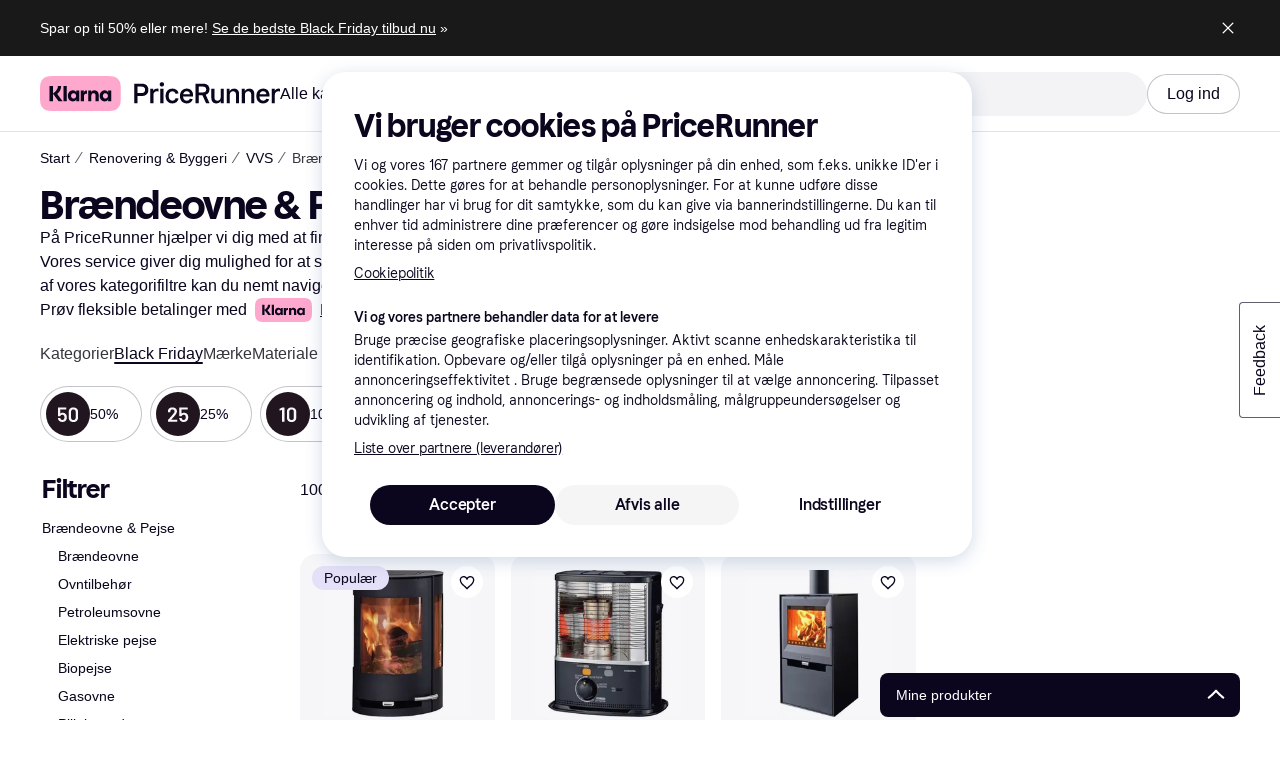

--- FILE ---
content_type: image/svg+xml
request_url: https://owp.klarna.com/images/site-gui/ribbons/black-friday-white.svg
body_size: 827
content:
<?xml version="1.0" encoding="UTF-8"?>
<svg id="Layer_1" data-name="Layer 1" xmlns="http://www.w3.org/2000/svg" viewBox="0 0 66.99 13.37">
  <defs>
    <style>
      .cls-1 {
      fill: #fff;
      stroke-width: 0px;
      }
    </style>
  </defs>
  <path class="cls-1"
    d="M.79,10.2V1.8h3.3c1.7,0,2.65.83,2.65,2.17,0,.86-.5,1.46-1.09,1.74.72.25,1.42.82,1.42,2.04,0,1.61-1.27,2.45-2.72,2.45H.79ZM2.24,5.21h1.83c.82,0,1.28-.35,1.28-1.07s-.47-1.08-1.28-1.08h-1.83v2.15ZM2.24,8.94h1.88c.97,0,1.5-.43,1.5-1.3,0-.77-.53-1.3-1.5-1.3h-1.88v2.59Z"/>
  <path class="cls-1" d="M9.61,1.49v8.71h-1.37V1.49h1.37Z"/>
  <path class="cls-1"
    d="M16.1,6.18v4.02h-1.32v-.95c-.3.59-.88,1.04-1.92,1.04-1.15,0-2.01-.73-2.01-1.86s.76-1.79,2.15-1.86l1.74-.1v-.3c0-.71-.42-1.18-1.22-1.18-.7,0-1.13.26-1.22.84l-1.21-.12c.13-1.03.97-1.81,2.43-1.81,1.66,0,2.59.79,2.59,2.27ZM14.73,7.86v-.4l-1.52.1c-.68.04-1,.34-1,.83s.42.75,1.01.75c.7,0,1.51-.38,1.51-1.28Z"/>
  <path class="cls-1"
    d="M17.23,7.11c0-2.02,1.32-3.19,3-3.19,1.43,0,2.45.67,2.75,2.04l-1.33.24c-.18-.73-.7-1.1-1.42-1.1-.94,0-1.63.67-1.63,2.02s.7,2.02,1.63,2.02c.72,0,1.24-.4,1.42-1.1l1.34.17c-.31,1.34-1.32,2.11-2.76,2.11-1.68,0-3-1.17-3-3.19Z"/>
  <path class="cls-1"
    d="M28.23,10.2l-1.93-3.02-.84.89v2.13h-1.37V1.49h1.37v4.81l2.17-2.29h1.7l-2.11,2.21,2.54,3.98h-1.54Z"/>
  <path class="cls-1" d="M39.37,3.08h-4.32v2.4h3.73v1.27h-3.73v3.45h-1.45V1.8h5.77v1.27Z"/>
  <path class="cls-1"
    d="M44.05,5.22c-.25-.11-.5-.16-.83-.16-.79,0-1.45.62-1.45,1.6v3.54h-1.37v-6.19h1.31v.91c.28-.61.91-1.01,1.74-1.01.25,0,.42.04.6.08v1.22Z"/>
  <path class="cls-1"
    d="M44.73,2.1c0-.54.42-.95.96-.95s.96.41.96.95-.41.96-.96.96-.96-.41-.96-.96ZM45.01,10.2v-6.19h1.37v6.19h-1.37Z"/>
  <path class="cls-1"
    d="M47.53,7.11c0-2.09,1.28-3.19,2.73-3.19.82,0,1.5.35,1.81.89V1.49h1.37v8.71h-1.31v-.92c-.36.66-1.06,1.02-1.9,1.02-1.46,0-2.71-1.1-2.71-3.19ZM52.14,7.11c0-1.34-.72-2.02-1.63-2.02s-1.61.67-1.61,2.02.71,2.02,1.61,2.02,1.63-.67,1.63-2.02Z"/>
  <path class="cls-1"
    d="M59.94,6.18v4.02h-1.32v-.95c-.3.59-.88,1.04-1.92,1.04-1.15,0-2.01-.73-2.01-1.86s.76-1.79,2.15-1.86l1.74-.1v-.3c0-.71-.42-1.18-1.22-1.18-.7,0-1.13.26-1.22.84l-1.21-.12c.13-1.03.97-1.81,2.43-1.81,1.66,0,2.59.79,2.59,2.27ZM58.57,7.86v-.4l-1.52.1c-.68.04-1,.34-1,.83s.42.75,1.01.75c.7,0,1.51-.38,1.51-1.28Z"/>
  <path class="cls-1"
    d="M61.01,12.36v-1.31c.24.08.6.16.95.16.55,0,.85-.28,1.13-.94l.1-.26-2.51-6h1.57l1.63,4.11,1.58-4.11h1.49l-2.69,6.8c-.46,1.2-1.15,1.69-2.2,1.69-.41,0-.77-.06-1.06-.14Z"/>
</svg>

--- FILE ---
content_type: application/javascript
request_url: https://owp.klarna.com/static/slots-pricerunnerFooter-FooterContainerOnVisible-2886ccce.js
body_size: 835
content:
"use strict";(self.__LOADABLE_LOADED_CHUNKS__=self.__LOADABLE_LOADED_CHUNKS__||[]).push([["14452"],{36784:function(t,e,o){o.d(e,{A:()=>n});let n={footerFallback:"JxHyNLYH_i"}},59872:function(t,e,o){o.r(e),o.d(e,{default:()=>u});var n=o(74848),r=o(5444),l=o(96540),i=o(36784),s=o(56125);let a=(0,l.forwardRef)(function({children:t},e){return(0,n.jsx)("div",{ref:e,style:{order:2},children:t})}),c=(0,r.i)({resolved:{},chunkName:()=>"slots-pricerunnerFooter-FooterContainer",isReady(t){let e=this.resolve(t);return!0===this.resolved[e]&&!!o.m[e]},importAsync:()=>Promise.all([o.e("66564"),o.e("62126"),o.e("84713")]).then(o.bind(o,9501)),requireAsync(t){let e=this.resolve(t);return this.resolved[e]=!1,this.importAsync(t).then(t=>(this.resolved[e]=!0,t))},requireSync(t){return o(this.resolve(t))},resolve:()=>9501},{renderForBots:!0,WrapperComponent:a,offset:2e3,fallback:(0,n.jsx)("div",{className:i.A.footerFallback})}),d=()=>(0,n.jsx)(c,{});d.getInitialProps=s.A;let u=d},94854:function(t,e,o){o.d(e,{O:()=>a}),o(62953);var n=o(55824),r=o(86424),l=o(43604),i=o(99627),s=o(38401);let a=(0,o(99930).Ib)("footer-data",async(t,e)=>{let o=(0,r.c5)("contentful").environment,l={locale:e,preview:!!o,previewEnvironment:o,useCMSCache:!0},a=await n.k.getContentBySlug("contentList",`PR.Footer.All.Links.${t}`,l).then(t=>t.data.content).catch(t=>{s.v.error("Failed to load footer links",{error:t})}),c=n.k.getContentBySlug("contentList",`PR.Footer.Social.${t}`,l).then(t=>t.data.content).catch(t=>{s.v.error("Failed to load footer social links",{error:t})}),d=n.k.getContentBySlug("contentList",`PR.Footer.All.Headings.${t}`,l).then(t=>t.data.content).catch(t=>{s.v.error("Failed to load footer headings",{error:t})}),u=n.k.getContentBySlug("contentList",`PR.Footer.CountryLinks.${t}`,l).then(t=>t.data.content).catch(t=>{s.v.error("Failed to load footer country links",{error:t})}),[h,f,v,y]=await Promise.all([d,a,u,c]);if(!f)throw new i.Mh;return{headings:(null==h?void 0:h.list)||[],countryLinks:(null==v?void 0:v.list)||[],contentLinks:(null==f?void 0:f.list)||[],socialLinks:(null==y?void 0:y.list)||[]}},{staleTime:l.Vt})},56125:function(t,e,o){o.d(e,{A:()=>s});var n=o(36975),r=o(24287),l=o(38401),i=o(94854);let s=async({queryClient:t})=>{let e=(0,r.JK)(),o=(0,r.gI)(),s=(0,i.O)(o,e);await t.prefetchQuery((0,n.I)(e)),t.fetchQuery(s).catch(t=>{l.v.error("Could not fetch footer data",{error:t})})}}}]);

--- FILE ---
content_type: application/javascript
request_url: https://owp.klarna.com/static/HeaderMessage-2c41e7bf.js
body_size: 889
content:
"use strict";(self.__LOADABLE_LOADED_CHUNKS__=self.__LOADABLE_LOADED_CHUNKS__||[]).push([["36550"],{5066:function(e,t,r){r.r(t),r.d(t,{default:()=>p});var n=r(74848),o=r(17437),l=r(57449),c=r(92439),i=r(949),s=r(84543),a=r(86424),f=r(89119),u=r(96540);let O=e=>e,b,p=({isHomePage:e,showBanner:t,headerBanner:r,closeBanner:p})=>{let y=(0,u.useContext)(i.OHQ.Context),d=(0,f.G)(s.wO),h=(0,a.jj)("add_nofollow_to_header_banner_links"),j=(0,i.DPo)(),g=(0,u.useMemo)(()=>({a:e=>{var{children:t}=e,r=function(e,t){if(null==e)return{};var r,n,o=function(e,t){if(null==e)return{};var r,n,o={},l=Object.keys(e);for(n=0;n<l.length;n++)r=l[n],t.indexOf(r)>=0||(o[r]=e[r]);return o}(e,t);if(Object.getOwnPropertySymbols){var l=Object.getOwnPropertySymbols(e);for(n=0;n<l.length;n++)r=l[n],!(t.indexOf(r)>=0)&&Object.prototype.propertyIsEnumerable.call(e,r)&&(o[r]=e[r])}return o}(e,["children"]);let o=null==r?void 0:r.href;return(0,n.jsx)(i.N_E,{href:o,rel:h?"nofollow":void 0,target:"_blank",children:t})}}),[h]);if(t&&r&&!d){var _,w;return(0,n.jsx)("div",{className:"NpPdAlSxXZ",children:(0,n.jsx)(l.Y.Banner,(_=function(e){for(var t=1;t<arguments.length;t++){var r=null!=arguments[t]?arguments[t]:{},n=Object.keys(r);"function"==typeof Object.getOwnPropertySymbols&&(n=n.concat(Object.getOwnPropertySymbols(r).filter(function(e){return Object.getOwnPropertyDescriptor(r,e).enumerable}))),n.forEach(function(t){var n;n=r[t],t in e?Object.defineProperty(e,t,{value:n,enumerable:!0,configurable:!0,writable:!0}):e[t]=n})}return e}({background:r.backgroundColor,color:r.color,onClose:p},e&&{style:{height:"56px"}}),w=w={children:(0,n.jsx)(i.sDQ,{as:c.default,components:g,sx:(0,o.AH)(b||(b=O`
              text-wrap: wrap;
              max-width: none;

              p,
              a {
                font-size: ${0};
                line-height: ${0};
                font-weight: ${0};
                color: ${0};
              }
            `),j.textSize.s,j.textLineHeight.s,j.fontWeight.bold,r.color),children:y.m?r.text:r.shortText})},Object.getOwnPropertyDescriptors?Object.defineProperties(_,Object.getOwnPropertyDescriptors(w)):(function(e,t){var r=Object.keys(e);if(Object.getOwnPropertySymbols){var n=Object.getOwnPropertySymbols(e);r.push.apply(r,n)}return r})(Object(w)).forEach(function(e){Object.defineProperty(_,e,Object.getOwnPropertyDescriptor(w,e))}),_))})}return null}}}]);
//# sourceMappingURL=HeaderMessage-2c41e7bf.js.map

--- FILE ---
content_type: image/svg+xml
request_url: https://owp.klarna.com/images/assets/library/icons/deals/50-percent.svg
body_size: 906
content:
<svg  viewBox="0 0 28 28" fill="none" xmlns="http://www.w3.org/2000/svg">
<rect width="28" height="28" fill="#1E1218"/>
<path d="M13.0989 14.918C13.2116 15.308 13.2679 15.711 13.2679 16.127C13.2679 16.5343 13.2116 16.92 13.0989 17.284C12.9169 17.8387 12.5832 18.2807 12.0979 18.61C11.6126 18.9307 11.0449 19.091 10.3949 19.091C9.75355 19.091 9.19455 18.935 8.71789 18.623C8.24122 18.3023 7.90755 17.8733 7.71689 17.336C7.64755 17.1453 7.59122 16.9287 7.54789 16.686V16.66C7.54789 16.5647 7.59989 16.517 7.70389 16.517H8.93889C9.02555 16.517 9.08189 16.5647 9.10789 16.66C9.11655 16.712 9.13822 16.79 9.17289 16.894C9.26822 17.18 9.41989 17.401 9.62789 17.557C9.83589 17.713 10.0872 17.791 10.3819 17.791C10.6852 17.791 10.9452 17.7087 11.1619 17.544C11.3786 17.3707 11.5302 17.1367 11.6169 16.842C11.6949 16.634 11.7339 16.3957 11.7339 16.127C11.7339 15.8757 11.6992 15.6287 11.6299 15.386C11.5692 15.1 11.4306 14.8833 11.2139 14.736C10.9972 14.58 10.7329 14.502 10.4209 14.502C10.1262 14.502 9.85755 14.5713 9.61489 14.71C9.38089 14.84 9.22922 15.0133 9.15989 15.23C9.12522 15.3167 9.06455 15.36 8.97789 15.36H7.71689C7.67355 15.36 7.63455 15.347 7.59989 15.321C7.57389 15.2863 7.56089 15.2473 7.56089 15.204V10.056C7.56089 10.0127 7.57389 9.978 7.59989 9.952C7.63455 9.91733 7.67355 9.9 7.71689 9.9H12.7739C12.8172 9.9 12.8519 9.91733 12.8779 9.952C12.9126 9.978 12.9299 10.0127 12.9299 10.056V11.044C12.9299 11.0873 12.9126 11.1263 12.8779 11.161C12.8519 11.187 12.8172 11.2 12.7739 11.2H9.13389C9.09055 11.2 9.06889 11.2217 9.06889 11.265L9.05589 13.605C9.05589 13.6397 9.06455 13.6613 9.08189 13.67C9.09922 13.67 9.11655 13.6613 9.13389 13.644C9.54122 13.3407 10.0309 13.189 10.6029 13.189C11.2096 13.189 11.7339 13.345 12.1759 13.657C12.6266 13.9603 12.9342 14.3807 13.0989 14.918ZM17.4054 19.143C16.4954 19.143 15.7718 18.8873 15.2344 18.376C14.7058 17.856 14.4414 17.1583 14.4414 16.283V12.617C14.4414 11.7503 14.7058 11.0657 15.2344 10.563C15.7718 10.0517 16.4954 9.796 17.4054 9.796C18.3154 9.796 19.0391 10.0517 19.5764 10.563C20.1224 11.0657 20.3954 11.7503 20.3954 12.617V16.283C20.3954 17.1583 20.1224 17.856 19.5764 18.376C19.0391 18.8873 18.3154 19.143 17.4054 19.143ZM17.4054 17.83C17.8561 17.83 18.2158 17.7 18.4844 17.44C18.7531 17.1713 18.8874 16.8117 18.8874 16.361V12.565C18.8874 12.1143 18.7531 11.759 18.4844 11.499C18.2158 11.2303 17.8561 11.096 17.4054 11.096C16.9634 11.096 16.6081 11.2303 16.3394 11.499C16.0794 11.759 15.9494 12.1143 15.9494 12.565V16.361C15.9494 16.8117 16.0794 17.1713 16.3394 17.44C16.6081 17.7 16.9634 17.83 17.4054 17.83Z" fill="white"/>
</svg>


--- FILE ---
content_type: image/svg+xml
request_url: https://owp.klarna.com/images/assets/library/icons/deals/25-percent.svg
body_size: 1131
content:
<svg  viewBox="0 0 28 28" fill="none" xmlns="http://www.w3.org/2000/svg">
<rect width="28" height="28" fill="#1E1218"/>
<path d="M9.66414 17.622C9.64681 17.6393 9.63814 17.6567 9.63814 17.674C9.64681 17.6913 9.66414 17.7 9.69014 17.7H13.3951C13.4385 17.7 13.4731 17.7173 13.4991 17.752C13.5338 17.778 13.5511 17.8127 13.5511 17.856V18.844C13.5511 18.8873 13.5338 18.9263 13.4991 18.961C13.4731 18.987 13.4385 19 13.3951 19H7.80514C7.76181 19 7.72281 18.987 7.68814 18.961C7.66214 18.9263 7.64914 18.8873 7.64914 18.844V17.908C7.64914 17.83 7.67514 17.765 7.72714 17.713C8.38581 17.011 9.14848 16.1487 10.0151 15.126L10.6261 14.411C11.4235 13.4837 11.8221 12.7817 11.8221 12.305C11.8221 11.9497 11.6965 11.6593 11.4451 11.434C11.1938 11.2087 10.8688 11.096 10.4701 11.096C10.0715 11.096 9.74648 11.2087 9.49514 11.434C9.25248 11.6593 9.13114 11.9583 9.13114 12.331V12.669C9.13114 12.7123 9.11381 12.7513 9.07914 12.786C9.05314 12.812 9.01848 12.825 8.97514 12.825H7.76614C7.72281 12.825 7.68381 12.812 7.64914 12.786C7.62314 12.7513 7.61014 12.7123 7.61014 12.669V12.11C7.62748 11.642 7.76181 11.2347 8.01314 10.888C8.26448 10.5413 8.60248 10.2727 9.02714 10.082C9.46048 9.89133 9.94148 9.796 10.4701 9.796C11.0508 9.796 11.5578 9.90433 11.9911 10.121C12.4245 10.3377 12.7581 10.6367 12.9921 11.018C13.2261 11.3907 13.3431 11.811 13.3431 12.279C13.3431 12.9897 12.9661 13.8087 12.2121 14.736C11.7961 15.256 11.1115 16.036 10.1581 17.076L9.66414 17.622ZM20.3213 14.918C20.434 15.308 20.4903 15.711 20.4903 16.127C20.4903 16.5343 20.434 16.92 20.3213 17.284C20.1393 17.8387 19.8056 18.2807 19.3203 18.61C18.835 18.9307 18.2673 19.091 17.6173 19.091C16.976 19.091 16.417 18.935 15.9403 18.623C15.4636 18.3023 15.13 17.8733 14.9393 17.336C14.87 17.1453 14.8136 16.9287 14.7703 16.686V16.66C14.7703 16.5647 14.8223 16.517 14.9263 16.517H16.1613C16.248 16.517 16.3043 16.5647 16.3303 16.66C16.339 16.712 16.3606 16.79 16.3953 16.894C16.4906 17.18 16.6423 17.401 16.8503 17.557C17.0583 17.713 17.3096 17.791 17.6043 17.791C17.9076 17.791 18.1676 17.7087 18.3843 17.544C18.601 17.3707 18.7526 17.1367 18.8393 16.842C18.9173 16.634 18.9563 16.3957 18.9563 16.127C18.9563 15.8757 18.9216 15.6287 18.8523 15.386C18.7916 15.1 18.653 14.8833 18.4363 14.736C18.2196 14.58 17.9553 14.502 17.6433 14.502C17.3486 14.502 17.08 14.5713 16.8373 14.71C16.6033 14.84 16.4516 15.0133 16.3823 15.23C16.3476 15.3167 16.287 15.36 16.2003 15.36H14.9393C14.896 15.36 14.857 15.347 14.8223 15.321C14.7963 15.2863 14.7833 15.2473 14.7833 15.204V10.056C14.7833 10.0127 14.7963 9.978 14.8223 9.952C14.857 9.91733 14.896 9.9 14.9393 9.9H19.9963C20.0396 9.9 20.0743 9.91733 20.1003 9.952C20.135 9.978 20.1523 10.0127 20.1523 10.056V11.044C20.1523 11.0873 20.135 11.1263 20.1003 11.161C20.0743 11.187 20.0396 11.2 19.9963 11.2H16.3563C16.313 11.2 16.2913 11.2217 16.2913 11.265L16.2783 13.605C16.2783 13.6397 16.287 13.6613 16.3043 13.67C16.3216 13.67 16.339 13.6613 16.3563 13.644C16.7636 13.3407 17.2533 13.189 17.8253 13.189C18.432 13.189 18.9563 13.345 19.3983 13.657C19.849 13.9603 20.1566 14.3807 20.3213 14.918Z" fill="white"/>
</svg>


--- FILE ---
content_type: image/svg+xml
request_url: https://owp.klarna.com/images/assets/library/icons/deals/5-percent.svg
body_size: 407
content:
<svg viewBox="0 0 28 28" fill="none" xmlns="http://www.w3.org/2000/svg"><path fill="#1E1218" d="M0 0h28v28H0z"/><path d="M16.767 14.918c.113.39.17.793.17 1.209 0 .407-.057.793-.17 1.157a2.505 2.505 0 0 1-1 1.326c-.486.32-1.054.481-1.704.481-.641 0-1.2-.156-1.677-.468-.476-.32-.81-.75-1-1.287a3.939 3.939 0 0 1-.17-.65v-.026c0-.095.052-.143.156-.143h1.235c.087 0 .143.048.17.143.008.052.03.13.064.234.096.286.247.507.455.663.208.156.46.234.754.234.304 0 .564-.082.78-.247.217-.173.369-.407.455-.702.078-.208.117-.446.117-.715 0-.251-.034-.498-.104-.741a1 1 0 0 0-.416-.65 1.321 1.321 0 0 0-.793-.234c-.294 0-.563.07-.806.208-.234.13-.385.303-.455.52-.034.087-.095.13-.182.13h-1.26a.19.19 0 0 1-.118-.039.19.19 0 0 1-.039-.117v-5.148a.14.14 0 0 1 .04-.104.162.162 0 0 1 .116-.052h5.057c.044 0 .078.017.104.052.035.026.052.06.052.104v.988a.162.162 0 0 1-.052.117.14.14 0 0 1-.104.039h-3.64c-.043 0-.065.022-.065.065l-.013 2.34c0 .035.009.056.026.065.018 0 .035-.009.052-.026.408-.303.897-.455 1.47-.455.606 0 1.13.156 1.572.468.45.303.759.724.923 1.261Z" fill="#fff"/></svg>

--- FILE ---
content_type: image/svg+xml
request_url: https://owp.klarna.com/images/assets/library/icons/deals/10-percent.svg
body_size: 502
content:
<svg viewBox="0 0 28 28" fill="none" xmlns="http://www.w3.org/2000/svg">
<rect width="28" height="28" fill="#1E1218"/>
<path d="M10.1202 9.939C10.1895 9.913 10.2545 9.9 10.3152 9.9H11.5632C11.6065 9.9 11.6412 9.91733 11.6672 9.952C11.7018 9.978 11.7192 10.0127 11.7192 10.056V18.844C11.7192 18.8873 11.7018 18.9263 11.6672 18.961C11.6412 18.987 11.6065 19 11.5632 19H10.3672C10.3238 19 10.2848 18.987 10.2502 18.961C10.2242 18.9263 10.2112 18.8873 10.2112 18.844V11.46C10.2112 11.4427 10.2025 11.4297 10.1852 11.421C10.1678 11.4037 10.1505 11.3993 10.1332 11.408L8.83316 11.811C8.81583 11.8197 8.79416 11.824 8.76816 11.824C8.73349 11.824 8.70316 11.811 8.67716 11.785C8.65983 11.759 8.65116 11.7243 8.65116 11.681L8.61216 10.823C8.61216 10.7363 8.64683 10.6757 8.71616 10.641L10.1202 9.939ZM16.2502 19.143C15.3402 19.143 14.6165 18.8873 14.0792 18.376C13.5505 17.856 13.2862 17.1583 13.2862 16.283V12.617C13.2862 11.7503 13.5505 11.0657 14.0792 10.563C14.6165 10.0517 15.3402 9.796 16.2502 9.796C17.1602 9.796 17.8838 10.0517 18.4212 10.563C18.9672 11.0657 19.2402 11.7503 19.2402 12.617V16.283C19.2402 17.1583 18.9672 17.856 18.4212 18.376C17.8838 18.8873 17.1602 19.143 16.2502 19.143ZM16.2502 17.83C16.7008 17.83 17.0605 17.7 17.3292 17.44C17.5978 17.1713 17.7322 16.8117 17.7322 16.361V12.565C17.7322 12.1143 17.5978 11.759 17.3292 11.499C17.0605 11.2303 16.7008 11.096 16.2502 11.096C15.8082 11.096 15.4528 11.2303 15.1842 11.499C14.9242 11.759 14.7942 12.1143 14.7942 12.565V16.361C14.7942 16.8117 14.9242 17.1713 15.1842 17.44C15.4528 17.7 15.8082 17.83 16.2502 17.83Z" fill="white"/>
</svg>


--- FILE ---
content_type: application/javascript
request_url: https://owp.klarna.com/static/56301-65a6cb82.js
body_size: 5115
content:
"use strict";(self.__LOADABLE_LOADED_CHUNKS__=self.__LOADABLE_LOADED_CHUNKS__||[]).push([["56301"],{44860:function(e,t,n){n.d(t,{A:()=>M});var r=n(74848),l=n(92647),o=n(46942),a=n.n(o),i=n(89119),u=n(96540);n(62953);var s=n(949),c=n(99567);let d=(0,u.createContext)({}),h=function({children:e}){let[t,n]=(0,u.useState)(!1);(0,s.yJA)(t);let l=(0,u.useCallback)(()=>{n(!0)},[]),o=(0,u.useCallback)(()=>{n(!1)},[]),a=(0,u.useMemo)(()=>({modalOpen:t,showModal:l,hideModal:o}),[t,l,o]);return(0,r.jsx)(d.Provider,{value:a,children:e})},g=()=>{let e=(0,i.j)(),{modalOpen:t,showModal:n,hideModal:r}=(0,u.useContext)(d);return{modalOpen:t,showModal:n,hideModal:r,closeInstant:()=>{e((0,c.Z6)(!1)),r()}}},f=(0,u.memo)(function(){let e=(0,i.G)(c.te),{closeInstant:t}=g(),n=a()("ajf40PYTZ7",{mYZeOM8Bbo:e});return(0,r.jsx)("div",{className:n,onClick:()=>{t()}})});function p(e,t,n){let r=(0,u.useRef)(t);(0,u.useEffect)(()=>{r.current=t},[t]),(0,u.useEffect)(()=>{let t=e=>r.current(e);return window.addEventListener(e,t,n),()=>{window.removeEventListener(e,t,n)}},[e,n])}n(18111),n(22489),n(61701);var v=n(26395),m=n(10857),x=n(31533),b=n(40820),y=n(21014),j=n(45419),E=n(50181),C=n(80817);let R=()=>{let{countryCode:e}=(0,C.A)();return(0,j.n)({mutationFn:async function(t){let n=(0,E.P)();return(await n.post("instant-search-edge-rest",`/public/search/suggest/event/${e}`,t)).data}})};var N=n(59313),k=n(48217),S=n(52746);let w=({children:e,highlight:t,query:n,to:l,type:o,index:s,trackingProps:d})=>{let{hideModal:h}=g(),{mutate:f}=R(),p=(0,i.G)(c.$Z),m=(0,i.j)();return(0,u.useEffect)(()=>{t&&m((0,c.o1)(n))},[m,t,n]),(0,u.useEffect)(()=>{t&&m((0,c.Fo)(l))},[m,t,l]),(0,u.useEffect)(()=>{t&&m((0,c.gJ)(o))},[m,t,o]),(0,u.useEffect)(()=>{t&&m((0,c.EP)(s))},[m,t,s]),(0,r.jsx)(N.A,{className:a()("l4nEhc5VhB",{bsfgbB12YX:t}),href:l,onClick:()=>{k.A.trackEvent("Interact with search suggestions",function(e){for(var t=1;t<arguments.length;t++){var n=null!=arguments[t]?arguments[t]:{},r=Object.keys(n);"function"==typeof Object.getOwnPropertySymbols&&(r=r.concat(Object.getOwnPropertySymbols(n).filter(function(e){return Object.getOwnPropertyDescriptor(n,e).enumerable}))),r.forEach(function(t){var r;r=n[t],t in e?Object.defineProperty(e,t,{value:r,enumerable:!0,configurable:!0,writable:!0}):e[t]=r})}return e}({searchQuery:p,itemType:"searchSuggestion",searchSuggestionType:o,itemName:n,itemUrl:l},(null==d?void 0:d.productId)&&{productKrn:(0,S.Hn)(d.productId),productName:n},o===b.h5.MERCHANT&&{merchantName:n})),f({position:s+1,query:p,type:o,name:n,url:l}),m((0,c.NY)(n)),m((0,v.Ri)(n)),b.e0.includes(o)||m((0,v.Tw)(n,l)),m((0,c.Z6)(!1)),h()},onMouseDown:e=>e.preventDefault(),children:e})},O=(0,u.memo)(function({highlight:e,name:t,productId:n,imagePath:l,price:o,currency:a,url:i,category:u,index:c}){let d=(0,y.Q)({base:"s",m:"m"});return t&&i&&o&&a?(0,r.jsx)(w,{highlight:e,index:c,query:t,to:i,trackingProps:{productId:n},type:b.h5.PRODUCT,children:(0,r.jsxs)(s.BJc,{alignY:"center",direction:"horizontal",width:"100%",wrap:!1,children:[(0,r.jsx)(s.X$y,{lazyLoad:!0,alt:t,imageSrc:l,size:40}),(0,r.jsxs)(s.BJc,{alignY:"top",columnGap:"m",direction:"horizontal",rowGap:"xs",width:"100%",children:[(0,r.jsxs)(s.BJc,{minWidth:0,rowGap:"xs",sx:{flex:"1 1 200px"},children:[(0,r.jsx)(s.EYj,{color:"text-primary",size:d,children:t}),u&&(0,r.jsx)(s.EYj,{color:"text-secondary",size:"xs",children:u})]}),(0,r.jsx)(s.gmi,{price:o,size:d,sx:{flex:"0 0 auto"},weight:"heavy"})]})]})}):null}),D=function({type:e}){let t=e===b.h5.RECENT_SEARCH?s.O4:s.WIv;return e===b.h5.BRAND_IN_CATEGORY?null:(0,r.jsx)(t,{inline:!0,className:"k6hTiza68h",color:"grayscale60",size:"s"})},P=[b.h5.KEYWORD,b.h5.BRAND_IN_CATEGORY,b.h5.RECENT_SEARCH],A=[b.h5.SUB_CATEGORY,b.h5.SCOPED_BRAND,b.h5.FEATURE],G=({name:e,category:t,type:n})=>{let l=(0,x.WD)(),o=n===b.h5.BRAND_IN_CATEGORY,i=a()("NUCg7w4czt",{_y76CJrbOh:o}),u=!n||P.includes(n)?null:A.includes(n)?t&&`${l("PR.Search.CategoryNavigation.Label.Span.WITHIN")} ${t}`:l(`PR.Search.Instant.Label.Span.${n}`),c=n===b.h5.BRAND_IN_CATEGORY?t:e,d=n===b.h5.GUIDE||n===b.h5.RECENT_SEARCH;return(0,r.jsxs)(s.BJc,{alignY:"baseline",direction:"horizontal",gap:"none",children:[(0,r.jsx)(s.EYj,{inline:!0,className:i,textWrap:d?"truncate":void 0,children:o?`${l("PR.Search.CategoryNavigation.Label.Span.WITHIN")} ${c}`:c}),u&&(0,r.jsx)("div",{className:"XYQcasXRAc",children:(0,r.jsx)(s.EYj,{inline:!0,color:"text-secondary",size:"xs",textWrap:"no-wrap",children:u})})]})},H=(0,u.memo)(function({name:e,url:t,type:n,category:l,highlight:o,isRecentSearch:a,trackingProps:u,index:c}){let d=(0,x.WD)(),h=(0,i.j)();return e&&(t||a)?(0,r.jsx)("div",{className:"YzlC8WqxtQ",children:(0,r.jsxs)(w,{highlight:o,index:c,query:e,to:t,trackingProps:u,type:n,children:[(0,r.jsx)(D,{type:n}),(0,r.jsx)(G,{category:l,name:e,type:n}),a&&(0,r.jsx)("button",{"aria-label":d("PR.Global.DELETE"),className:"oEizOtM5Gb",type:"button",onClick:t=>{t.preventDefault(),h((0,v.N7)(e)),t.stopPropagation()},children:(0,r.jsx)(s.w0d,{className:"BDxWSojs7k",color:"text-secondary",size:"s"})})]})}):null}),B=function(){var e,t,n,l,o;let a,d,[h,g]=(0,u.useState)(-1),f=(0,i.j)(),y=(0,i.G)(e=>(0,c.d$)(e)),j=(0,i.G)(e=>(0,c.KW)(e)),E=(0,i.G)(e=>(0,c.$Z)(e)),C=(0,i.G)(e=>(0,v.oj)(e)).filter(e=>!E||e&&e.query.toLowerCase().includes(E.toLowerCase())).slice(0,5);function R(){var e,t,n;return(null!=(e=null==j?void 0:j.length)?e:0)+(null!=(t=y.length)?t:0)+(null!=(n=C.length)?n:0)}(0,u.useEffect)(()=>{-1===h&&(f((0,c.o1)("")),f((0,c.Fo)("")),f((0,c.gJ)("")),f((0,c.EP)(-1)))},[f,h]),(0,u.useEffect)(()=>{g(-1)},[E]),p("keydown",e=>{if("ArrowUp"===e.key||38===e.keyCode){e.preventDefault();let t=R();g(h<0?t-1:h-1)}else("ArrowDown"===e.key||40===e.keyCode)&&(e.preventDefault(),g(h===R()-1?-1:h+1))});let N=null!=(e=null==C?void 0:C.length)?e:0,k=null!=(t=null==j?void 0:j.length)?t:0,S=null!=(n=null==y?void 0:y.length)?n:0;if(!(j&&k>0||y&&S>0||C&&N>0))return null;let{highlightedRecentSearchIndex:w,highlightedSuggestionIndex:D,highlightedProductIndex:P}=(a=null!=(l=null==j?void 0:j.length)?l:0,d=null!=(o=null==y?void 0:y.length)?o:0,h<a?{highlightedSuggestionIndex:h}:h-a<d?{highlightedProductIndex:h-a}:{highlightedRecentSearchIndex:h-a-d}),A=0,G={recentSearches:0,suggestions:0,products:0};return j&&(A+=k),y&&(G.products=A,A+=S),C&&(G.recentSearches=A),(0,r.jsxs)("div",{className:"QHxGumuIKX",children:[(0,r.jsx)("div",{className:"Qj9vpWEHu4"}),j&&j.map((e,t)=>(0,r.jsx)(H,{category:e.category,highlight:D===t,index:G.suggestions+t,name:e.name,type:e.type,url:e.url},e.url)),y&&y.map((e,t)=>{var n,l,o;return(0,r.jsx)(O,{category:e.categoryName,currency:null==(n=e.price)?void 0:n.currency,highlight:P===t,imagePath:null==(l=e.image)?void 0:l.path,index:G.products+t,name:e.name,price:null==(o=e.price)?void 0:o.amount,productId:e.id,url:e.url},e.url)}),N>0&&(0,r.jsxs)(r.Fragment,{children:[(k>0||S>0)&&(0,r.jsx)(s.azJ,{paddingLeft:"m",paddingTop:"m",children:(0,r.jsx)(s.DZT,{level:3,size:"xxs",weight:"bold",children:(0,r.jsx)(x.Ay,{children:"PR.InstantModal.RecentSearches.HEADING"})})}),C.map((e,t)=>(0,r.jsx)(H,{highlight:w===t,index:G.recentSearches+t,isRecentSearch:!0,name:e.query,type:b.h5.RECENT_SEARCH,url:e.url||(0,m.c)(e.query)},e.query))]})]})},_={s:22,m:28};var Y=n(93555),I=n(25858),T=n.n(I),L=n(94201),z=n(28123);let Z=({children:e})=>{let t=(0,Y.Z)(),n=(0,i.G)(c.$Z),l=(0,i.G)(e=>(0,v.zy)(e,n)),o=(0,i.G)(c.Lp),a=(0,i.G)(c.cj),s=(0,i.G)(c.KK),d=(0,i.G)(c.mk),h=(0,u.useRef)(n),{hideModal:f}=g(),{mutate:p}=R(),x=(0,i.j)(),y=(0,u.useRef)(T()(e=>{e&&e.length>=2?x((0,c._x)(e)).then(t=>{h.current===e&&h.current&&x({type:z.R,response:t.data})}):(x((0,c.h1)()),x((0,c.yh)()))},200,{leading:!0})),j=o.includes("/results")&&(!o.includes("suggestionsActive")||!o.includes("suggestionClicked")||!o.includes("suggestionReverted")),E=o?`${o}${j?(0,m.H)({suggestionsActive:!0,suggestionClicked:!1,suggestionReverted:!1}):""}`:null;return(0,u.useEffect)(()=>{h.current=n,y.current(n)},[n,y]),(0,r.jsx)("form",{action:(0,m.c)(),autoComplete:"off",className:"DHsAFsNOO4",onSubmit:e=>{e.preventDefault();let r=a||n,i=l&&l.url;return r.length>0&&(x((0,c.NY)(r)),x((0,v.Ri)(r)),b.e0.includes(s)||x((0,v.Tw)(r,E||i)),p({position:d+1,query:n,type:s||"UNKNOWN",name:r,url:o}),(0,L.vA)(()=>{x((0,c.h1)()),x((0,c.yh)()),x((0,c.o1)("")),x((0,c.Fo)("")),x((0,c.gJ)("")),x((0,c.EP)(-1)),x((0,c.Z6)(!1))}),f(),t(E||i||(0,m.c)(n))),!1},children:e})},F={s:{base:{inputHeight:44,buttonHeight:32},l:{inputHeight:44,buttonHeight:32}},m:{base:{inputHeight:52,buttonHeight:40},l:{inputHeight:56,buttonHeight:44}}},W=(0,u.forwardRef)((e,t)=>{var{kind:n="default",size:l="m",withShortPlaceholder:o,withSearchButton:a,onSearchButtonClick:i,onSearchButtonMouseDown:u,sx:c}=e,d=function(e,t){if(null==e)return{};var n,r,l=function(e,t){if(null==e)return{};var n,r,l={},o=Object.keys(e);for(r=0;r<o.length;r++)n=o[r],t.indexOf(n)>=0||(l[n]=e[n]);return l}(e,t);if(Object.getOwnPropertySymbols){var o=Object.getOwnPropertySymbols(e);for(r=0;r<o.length;r++)n=o[r],!(t.indexOf(n)>=0)&&Object.prototype.propertyIsEnumerable.call(e,n)&&(l[n]=e[n])}return l}(e,["kind","size","withShortPlaceholder","withSearchButton","onSearchButtonClick","onSearchButtonMouseDown","sx"]);let h=(0,s.GuJ)(),g=(0,x.WD)(),f=(0,s.DPo)(),p=g(!o&&h.l?"PR.Global.Header.Placeholder.SEARCH_BOX_PLACEHOLDER":"PR.Global.Header.Placeholder.SEARCH_BOX_PLACEHOLDER_SHORT"),v=(0,s.QsY)(F[l]);return(0,r.jsx)(s.DOo,function(e){for(var t=1;t<arguments.length;t++){var n=null!=arguments[t]?arguments[t]:{},r=Object.keys(n);"function"==typeof Object.getOwnPropertySymbols&&(r=r.concat(Object.getOwnPropertySymbols(n).filter(function(e){return Object.getOwnPropertyDescriptor(n,e).enumerable}))),r.forEach(function(t){var r;r=n[t],t in e?Object.defineProperty(e,t,{value:r,enumerable:!0,configurable:!0,writable:!0}):e[t]=r})}return e}({ref:t,"aria-label":p,autoCapitalize:"off",autoComplete:"off",autoCorrect:"off",borderRadius:"full",maxLength:b.Fm,name:"q",placeholder:p,size:"m",spellCheck:"false",styles:()=>({input:{height:null==v?void 0:v.inputHeight},inputNative:{height:null==v?void 0:v.inputHeight,paddingLeft:"transparent"===n?0:void 0,paddingRight:"transparent"===n?0:void 0},addonLeft:{paddingLeft:16},addonRight:{paddingRight:6},addon:{}}),sx:[{color:f.color.textPrimary,width:"100%"},c],type:"text"},a?{addonRight:(0,r.jsx)(s.K0,{"aria-label":g("PR.Global.Header.Button.FIND"),as:"button",backgroundColor:"primary-action-base",color:"text-inverse",height:null==v?void 0:v.buttonHeight,hoverBackgroundColor:"primary-action-hover",icon:s.flY,type:"submit",width:null==v?void 0:v.buttonHeight,onClick:i,onMouseDown:u})}:{},"transparent"===n?{backgroundColor:"background-content-primary",addonLeft:null,borderRadius:"m"}:{},d))});n(27495);var $=n(34820),J=n(25052);function K({children:e}){return(0,r.jsx)(l.A,{to:"/results",children:(0,r.jsx)(h,{children:(0,r.jsx)(Z,{children:e})})})}K.SearchBar=function({size:e,withShortPlaceholder:t}){let n=(0,J.zy)(),l=(0,i.G)(c.$Z),o=(0,i.G)(c.te)||!1,a=(0,i.G)(c.cj),s=(0,i.j)(),d=n.pathname+n.search,h=null,g=(0,u.useRef)(null);return(0,u.useEffect)(()=>{!o&&g&&g.current&&g.current.blur()},[o]),(0,u.useEffect)(()=>()=>{h&&clearTimeout(h)},[h]),(0,r.jsx)("div",{onFocus:()=>{s((0,c.Z6)(!0)),k.A.trackEvent("Initiate shopping search",{source:d})},children:(0,r.jsx)(W,{ref:g,backgroundColor:o?"background-page":void 0,id:"search",size:e,value:a||l,withClearButton:o,withSearchButton:o,withShortPlaceholder:t,onBlur:()=>{h=setTimeout(()=>s((0,c.Z6)(!1)),150)},onChange:e=>{s((0,c.o1)("")),s((0,c.NY)(e.target.value))},onClear:()=>{s((0,c.o1)("")),s((0,c.NY)(""))},onFocus:()=>s((0,c.Z6)(!0)),onSearchButtonClick:e=>{if(!o)return e.preventDefault(),e.stopPropagation(),s((0,c.Z6)(!0)),!1},onSearchButtonMouseDown:e=>e.preventDefault()})})},K.StartPageSearchBar=function(){let e=null,t=(0,u.useRef)(null),n=(0,i.G)(c.$Z),l=(0,i.G)(c.te)||!1,o=(0,i.G)(c.cj),a=(0,i.j)();if(!l){var s,d;null==t||null==(d=t.current)||null==(s=d.blur)||s.call(d)}return(0,u.useEffect)(()=>()=>{e&&clearTimeout(e)}),(0,r.jsx)(W,{ref:t,withSearchButton:!0,backgroundColor:"background-page",id:"StartPageSearchBar",value:o||n,onBlur:()=>{e=setTimeout(()=>(0,c.Z6)(!1),150)},onChange:e=>{a((0,c.o1)("")),a((0,c.NY)(e.target.value))},onClear:()=>{a((0,c.o1)("")),a((0,c.NY)(""))},onFocus:()=>{a((0,c.Z6)(!0))}})},K.Dropdown=function({offset:e=0,borderRadius:t="m"}){let{closeInstant:n}=g(),l=(0,i.G)(c.te);return(p("keydown",e=>{27===e.keyCode&&n()}),l)?(0,r.jsx)(s.azJ,{className:"mDW7kekdYh",sx:{paddingTop:e,borderRadius:_[t]},children:(0,r.jsx)(B,{})}):null},K.Mobile=function({size:e="s",buttonBackgroundColor:t="button-background-secondary"}){let n=(0,J.zy)(),l=(0,u.useRef)(null),o=(0,x.WD)(),d=(0,i.G)(c.$Z),[h,f]=(0,u.useState)(d),p=(0,i.j)(),{showModal:v,closeInstant:m,modalOpen:b}=g(),y=(0,s.YGn)(),j=n.pathname+n.search;(0,u.useEffect)(()=>{f(d)},[d]),(0,u.useEffect)(()=>{if(!b){var e,t;null==(t=l.current)||null==(e=t.blur)||e.call(t)}},[b]),(0,u.useEffect)(()=>{let e=null==l?void 0:l.current;if(!e)return;let t=()=>{setTimeout(()=>{(0,$._u)(0)},200)};return e.addEventListener("focus",t),()=>{e.removeEventListener("focus",t)}},[]);let E=!b&&"s"===e;return(0,r.jsxs)("div",{className:a()("prPxjjCS_0",{oFH2Hm6id0:b}),children:[(0,r.jsxs)("div",{className:a()({rZ4C5CRDna:b}),children:[b&&(0,r.jsx)("button",{"aria-label":o("PR.Global.CLOSE"),className:"_jc18b6NRm",type:"button",onClick:()=>{var e;null==(e=l.current)||e.blur(),m()},children:(0,r.jsx)(s.gFQ,{color:"textSecondary"})}),(0,r.jsx)(W,{ref:l,id:`${y}-instant-input`,kind:b?"transparent":"default",size:"s",sx:E?{position:"absolute !important",width:0,height:0,overflow:"hidden"}:void 0,value:h,onChange:e=>{let t=e.target.value;f(t),p((0,c.NY)(t))},onClear:()=>{var e;p((0,c.NY)("")),null==(e=l.current)||e.focus()},onClick:()=>{v(),b||k.A.trackEvent("Initiate shopping search",{source:j})},onFocus:()=>p((0,c.Z6)(!0))}),E&&(0,r.jsx)(s.K0,{"aria-label":o("PR.Global.Header.Button.FIND"),as:"label",backgroundColor:t,htmlFor:`${y}-instant-input`,icon:s.WIv,sx:{cursor:"pointer"}}),b&&(0,r.jsx)(s.K0,{"aria-label":o("PR.Global.Header.Button.FIND"),as:"button",backgroundColor:"background-inverse",color:"text-inverse",height:40,hoverBackgroundColor:"background-inverse",icon:s.flY,type:"submit",width:40})]}),b&&(0,r.jsx)("div",{className:"oVMbIOjllU",children:(0,r.jsx)(B,{})})]})},K.Backdrop=f;let M=K},21014:function(e,t,n){n.d(t,{Q:()=>l}),n(18111),n(20116);var r=n(16384);function l(e={}){return function(e,t){let{xs:n,s:r,m:l,l:o,xl:a,xxl:i}=t,u=[{key:"xxl",active:i},{key:"xl",active:a},{key:"l",active:o},{key:"m",active:l},{key:"s",active:r},{key:"xs",active:n}].find(({key:t,active:n})=>!0===n&&void 0!==e[t]);return u?e[u.key]:e.base}(e,(0,r.G)())}},92647:function(e,t,n){n.d(t,{A:()=>o});var r=n(74848),l=n(51442);let o=({to:e,children:t})=>(0,l.M2)(e)?(0,r.jsx)(r.Fragment,{children:t}):null}}]);